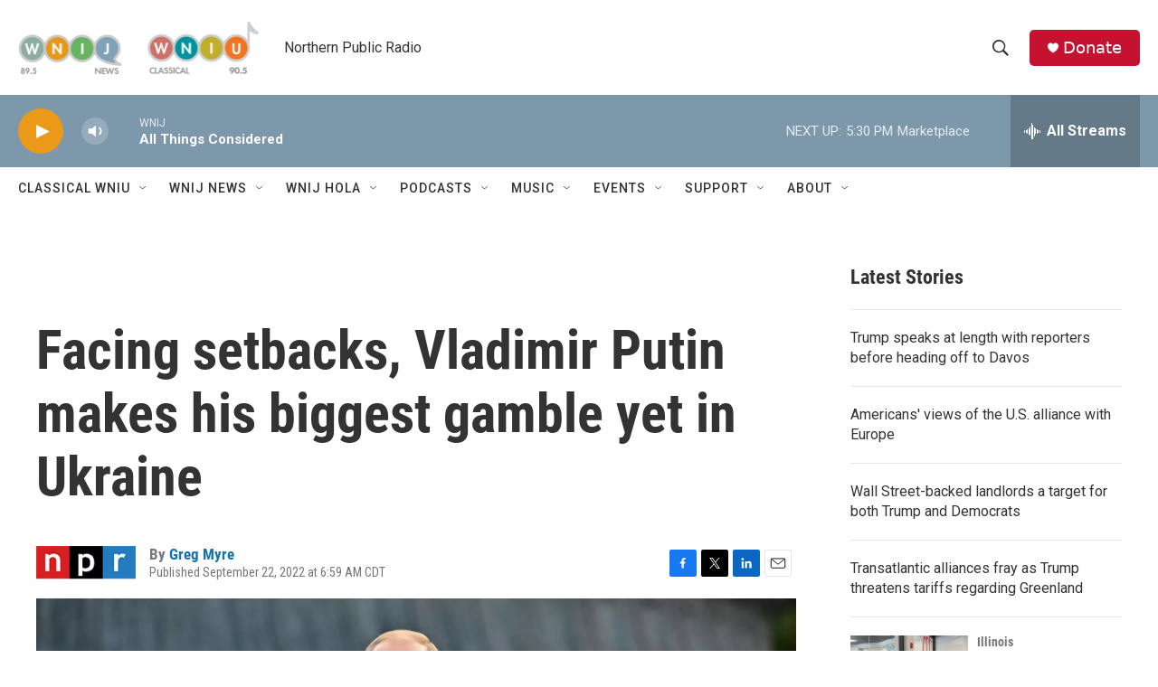

--- FILE ---
content_type: text/html; charset=utf-8
request_url: https://www.google.com/recaptcha/api2/aframe
body_size: 269
content:
<!DOCTYPE HTML><html><head><meta http-equiv="content-type" content="text/html; charset=UTF-8"></head><body><script nonce="ahXDTzzIt_WbJXg4WULECg">/** Anti-fraud and anti-abuse applications only. See google.com/recaptcha */ try{var clients={'sodar':'https://pagead2.googlesyndication.com/pagead/sodar?'};window.addEventListener("message",function(a){try{if(a.source===window.parent){var b=JSON.parse(a.data);var c=clients[b['id']];if(c){var d=document.createElement('img');d.src=c+b['params']+'&rc='+(localStorage.getItem("rc::a")?sessionStorage.getItem("rc::b"):"");window.document.body.appendChild(d);sessionStorage.setItem("rc::e",parseInt(sessionStorage.getItem("rc::e")||0)+1);localStorage.setItem("rc::h",'1768945585607');}}}catch(b){}});window.parent.postMessage("_grecaptcha_ready", "*");}catch(b){}</script></body></html>